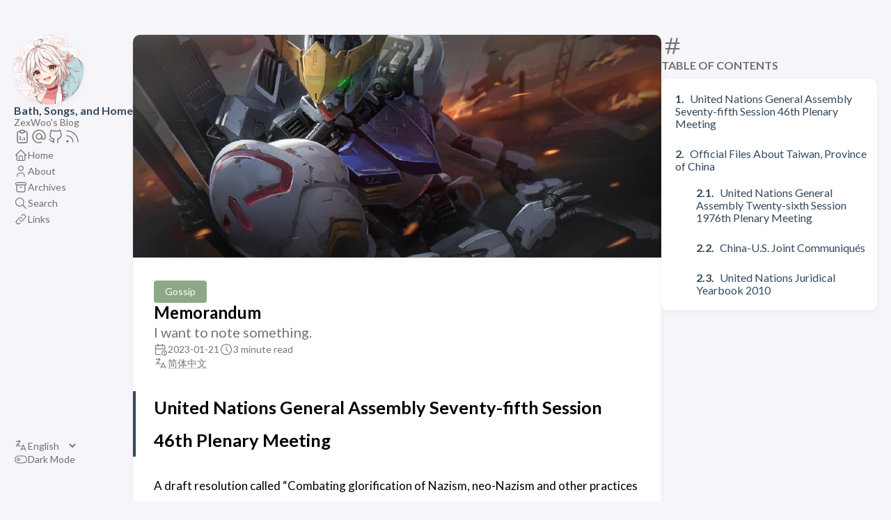

--- FILE ---
content_type: text/html; charset=utf-8
request_url: https://zexwoo.blog/en/posts/gossip/memorandum/
body_size: 8109
content:
<!DOCTYPE html>
<html lang="zh-cn" dir="ltr">
    <head><meta charset='utf-8'>
<meta name='viewport' content='width=device-width, initial-scale=1'><meta name='description' content='I want to note something.'>
<title>Memorandum</title>

<link rel='canonical' href='https://zexwoo.blog/en/posts/gossip/memorandum/'>

<link rel="stylesheet" href="/scss/style.min.32c6f511e1faa1a82b3ebfe38b7d05ca6f4f7c2dcd3fbf6cc8d7c317a161277f.css"><script
  async
  defer
  data-website-id="3cd35293-c881-48ad-bb14-e6bd334ad73c"
  src="https://analytics.zexwoo.blog/hkjournalist.js"
></script>
<meta property='og:title' content='Memorandum'>
<meta property='og:description' content='I want to note something.'>
<meta property='og:url' content='https://zexwoo.blog/en/posts/gossip/memorandum/'>
<meta property='og:site_name' content='Bath, Songs, and Home'>
<meta property='og:type' content='article'><meta property='article:section' content='Posts' /><meta property='article:tag' content='gossip' /><meta property='article:tag' content='political' /><meta property='article:tag' content='original' /><meta property='article:published_time' content='2023-01-21T00:00:00&#43;00:00'/><meta property='article:modified_time' content='2023-01-24T00:00:00&#43;00:00'/><meta property='og:image' content='https://zexwoo.blog/en/posts/gossip/memorandum/cover.jpg' />
<meta name="twitter:site" content="@ZexWoo">
    <meta name="twitter:creator" content="@ZexWoo"><meta name="twitter:title" content="Memorandum">
<meta name="twitter:description" content="I want to note something."><meta name="twitter:card" content="summary_large_image">
    <meta name="twitter:image" content='https://zexwoo.blog/en/posts/gossip/memorandum/cover.jpg' />
    <link rel="shortcut icon" href="https://ptpimg.me/x9p935.ico" />

    </head>
    <body class="
    article-page
    ">
    <script>
        (function() {
            const colorSchemeKey = 'StackColorScheme';
            if(!localStorage.getItem(colorSchemeKey)){
                localStorage.setItem(colorSchemeKey, "auto");
            }
        })();
    </script><script>
    (function() {
        const colorSchemeKey = 'StackColorScheme';
        const colorSchemeItem = localStorage.getItem(colorSchemeKey);
        const supportDarkMode = window.matchMedia('(prefers-color-scheme: dark)').matches === true;

        if (colorSchemeItem == 'dark' || colorSchemeItem === 'auto' && supportDarkMode) {
            

            document.documentElement.dataset.scheme = 'dark';
        } else {
            document.documentElement.dataset.scheme = 'light';
        }
    })();
</script>
<div class="container main-container flex on-phone--column extended"><aside class="sidebar left-sidebar sticky ">
    <button class="hamburger hamburger--spin" type="button" id="toggle-menu" aria-label="Toggle Menu">
        <span class="hamburger-box">
            <span class="hamburger-inner"></span>
        </span>
    </button>

    <header>
        
            
            <figure class="site-avatar">
                <a href="/en">
                
                    
                    
                    
                        
                        <img src="/img/avatar_hude408e40158d079b05abacd564e6e5de_265213_300x0_resize_q75_box.jpg" width="300"
                            height="300" class="site-logo" loading="lazy" alt="Avatar">
                    
                
                </a>
                
            </figure>
            
        
        
        <div class="site-meta">
            <h1 class="site-name"><a href="/en">Bath, Songs, and Home</a></h1>
            <h2 class="site-description">ZexWoo&#39;s Blog</h2>
        </div>
    </header><ol class="social-menu">
            
                <li>
                    <a 
                        href='https://analytics.zexwoo.blog/share/Wd7ddTPj/%E6%B5%B4%E6%B2%82%E5%92%8F%E5%BD%92'
                        target="_blank"
                        title="Analytics"
                        rel="me"
                    >
                        
                        
                            <svg xmlns="http://www.w3.org/2000/svg" class="icon icon-tabler icon-tabler-report-analytics" width="24" height="24" viewBox="0 0 24 24" stroke-width="2" stroke="currentColor" fill="none" stroke-linecap="round" stroke-linejoin="round">
  <path stroke="none" d="M0 0h24v24H0z" fill="none"/>
  <path d="M9 5h-2a2 2 0 0 0 -2 2v12a2 2 0 0 0 2 2h10a2 2 0 0 0 2 -2v-12a2 2 0 0 0 -2 -2h-2" />
  <rect x="9" y="3" width="6" height="4" rx="2" />
  <path d="M9 17v-5" />
  <path d="M12 17v-1" />
  <path d="M15 17v-3" />
</svg>
                        
                    </a>
                </li>
            
                <li>
                    <a 
                        href='mailto:zexwoo@qq.com'
                        target="_blank"
                        title="Email"
                        rel="me"
                    >
                        
                        
                            <svg xmlns="http://www.w3.org/2000/svg" class="icon icon-tabler icon-tabler-at" width="24" height="24" viewBox="0 0 24 24" stroke-width="2" stroke="currentColor" fill="none" stroke-linecap="round" stroke-linejoin="round">
  <path stroke="none" d="M0 0h24v24H0z" fill="none"/>
  <circle cx="12" cy="12" r="4" />
  <path d="M16 12v1.5a2.5 2.5 0 0 0 5 0v-1.5a9 9 0 1 0 -5.5 8.28" />
</svg>
                        
                    </a>
                </li>
            
                <li>
                    <a 
                        href='https://github.com/zexwoo'
                        target="_blank"
                        title="GitHub"
                        rel="me"
                    >
                        
                        
                            <svg xmlns="http://www.w3.org/2000/svg" class="icon icon-tabler icon-tabler-brand-github" width="24" height="24" viewBox="0 0 24 24" stroke-width="2" stroke="currentColor" fill="none" stroke-linecap="round" stroke-linejoin="round">
  <path stroke="none" d="M0 0h24v24H0z" fill="none"/>
  <path d="M9 19c-4.3 1.4 -4.3 -2.5 -6 -3m12 5v-3.5c0 -1 .1 -1.4 -.5 -2c2.8 -.3 5.5 -1.4 5.5 -6a4.6 4.6 0 0 0 -1.3 -3.2a4.2 4.2 0 0 0 -.1 -3.2s-1.1 -.3 -3.5 1.3a12.3 12.3 0 0 0 -6.2 0c-2.4 -1.6 -3.5 -1.3 -3.5 -1.3a4.2 4.2 0 0 0 -.1 3.2a4.6 4.6 0 0 0 -1.3 3.2c0 4.6 2.7 5.7 5.5 6c-.6 .6 -.6 1.2 -.5 2v3.5" />
</svg>



                        
                    </a>
                </li>
            
                <li>
                    <a 
                        href='https://zexwoo.blog/index.xml'
                        target="_blank"
                        title="RSS"
                        rel="me"
                    >
                        
                        
                            <svg xmlns="http://www.w3.org/2000/svg" class="icon icon-tabler icon-tabler-rss" width="24" height="24" viewBox="0 0 24 24" stroke-width="2" stroke="currentColor" fill="none" stroke-linecap="round" stroke-linejoin="round">
  <path stroke="none" d="M0 0h24v24H0z"/>
  <circle cx="5" cy="19" r="1" />
  <path d="M4 4a16 16 0 0 1 16 16" />
  <path d="M4 11a9 9 0 0 1 9 9" />
</svg>



                        
                    </a>
                </li>
            
        </ol><ol class="menu" id="main-menu">
        
        
        
        <li >
            <a href='/en/' >
                
                
                
                    <svg xmlns="http://www.w3.org/2000/svg" class="icon icon-tabler icon-tabler-home" width="24" height="24" viewBox="0 0 24 24" stroke-width="2" stroke="currentColor" fill="none" stroke-linecap="round" stroke-linejoin="round">
  <path stroke="none" d="M0 0h24v24H0z"/>
  <polyline points="5 12 3 12 12 3 21 12 19 12" />
  <path d="M5 12v7a2 2 0 0 0 2 2h10a2 2 0 0 0 2 -2v-7" />
  <path d="M9 21v-6a2 2 0 0 1 2 -2h2a2 2 0 0 1 2 2v6" />
</svg>



                
                <span>Home</span>
            </a>
        </li>
        
        
        <li >
            <a href='/en/about/' >
                
                
                
                    <svg xmlns="http://www.w3.org/2000/svg" class="icon icon-tabler icon-tabler-user" width="24" height="24" viewBox="0 0 24 24" stroke-width="2" stroke="currentColor" fill="none" stroke-linecap="round" stroke-linejoin="round">
  <path stroke="none" d="M0 0h24v24H0z"/>
  <circle cx="12" cy="7" r="4" />
  <path d="M6 21v-2a4 4 0 0 1 4 -4h4a4 4 0 0 1 4 4v2" />
</svg>



                
                <span>About</span>
            </a>
        </li>
        
        
        <li >
            <a href='/en/archives/' >
                
                
                
                    <svg xmlns="http://www.w3.org/2000/svg" class="icon icon-tabler icon-tabler-archive" width="24" height="24" viewBox="0 0 24 24" stroke-width="2" stroke="currentColor" fill="none" stroke-linecap="round" stroke-linejoin="round">
  <path stroke="none" d="M0 0h24v24H0z"/>
  <rect x="3" y="4" width="18" height="4" rx="2" />
  <path d="M5 8v10a2 2 0 0 0 2 2h10a2 2 0 0 0 2 -2v-10" />
  <line x1="10" y1="12" x2="14" y2="12" />
</svg>



                
                <span>Archives</span>
            </a>
        </li>
        
        
        <li >
            <a href='/en/search/' >
                
                
                
                    <svg xmlns="http://www.w3.org/2000/svg" class="icon icon-tabler icon-tabler-search" width="24" height="24" viewBox="0 0 24 24" stroke-width="2" stroke="currentColor" fill="none" stroke-linecap="round" stroke-linejoin="round">
  <path stroke="none" d="M0 0h24v24H0z"/>
  <circle cx="10" cy="10" r="7" />
  <line x1="21" y1="21" x2="15" y2="15" />
</svg>



                
                <span>Search</span>
            </a>
        </li>
        
        
        <li >
            <a href='/en/links/' >
                
                
                
                    <svg xmlns="http://www.w3.org/2000/svg" class="icon icon-tabler icon-tabler-link" width="24" height="24" viewBox="0 0 24 24" stroke-width="2" stroke="currentColor" fill="none" stroke-linecap="round" stroke-linejoin="round">
  <path stroke="none" d="M0 0h24v24H0z"/>
  <path d="M10 14a3.5 3.5 0 0 0 5 0l4 -4a3.5 3.5 0 0 0 -5 -5l-.5 .5" />
  <path d="M14 10a3.5 3.5 0 0 0 -5 0l-4 4a3.5 3.5 0 0 0 5 5l.5 -.5" />
</svg>



                
                <span>Links</span>
            </a>
        </li>
        

        <div class="menu-bottom-section">
                <li id="i18n-switch">  
                    <svg xmlns="http://www.w3.org/2000/svg" class="icon icon-tabler icon-tabler-language" width="24" height="24" viewBox="0 0 24 24" stroke-width="2" stroke="currentColor" fill="none" stroke-linecap="round" stroke-linejoin="round">
  <path stroke="none" d="M0 0h24v24H0z" fill="none"/>
  <path d="M4 5h7" />
  <path d="M9 3v2c0 4.418 -2.239 8 -5 8" />
  <path d="M5 9c-.003 2.144 2.952 3.908 6.7 4" />
  <path d="M12 20l4 -9l4 9" />
  <path d="M19.1 18h-6.2" />
</svg>



                    <select name="language" onchange="window.location.href = this.selectedOptions[0].value">
                        
                            <option value="https://zexwoo.blog/" >简体中文</option>
                        
                            <option value="https://zexwoo.blog/en/" selected>English</option>
                        
                    </select>
                </li>
            
            
            
                <li id="dark-mode-toggle">
                    <svg xmlns="http://www.w3.org/2000/svg" class="icon icon-tabler icon-tabler-toggle-left" width="24" height="24" viewBox="0 0 24 24" stroke-width="2" stroke="currentColor" fill="none" stroke-linecap="round" stroke-linejoin="round">
  <path stroke="none" d="M0 0h24v24H0z"/>
  <circle cx="8" cy="12" r="2" />
  <rect x="2" y="6" width="20" height="12" rx="6" />
</svg>



                    <svg xmlns="http://www.w3.org/2000/svg" class="icon icon-tabler icon-tabler-toggle-right" width="24" height="24" viewBox="0 0 24 24" stroke-width="2" stroke="currentColor" fill="none" stroke-linecap="round" stroke-linejoin="round">
  <path stroke="none" d="M0 0h24v24H0z"/>
  <circle cx="16" cy="12" r="2" />
  <rect x="2" y="6" width="20" height="12" rx="6" />
</svg>



                    <span>Dark Mode</span>
                </li>
            
        </div>
    </ol>
</aside>

    <aside class="sidebar right-sidebar sticky">
        
            
                
    <section class="widget archives">
        <div class="widget-icon">
            <svg xmlns="http://www.w3.org/2000/svg" class="icon icon-tabler icon-tabler-hash" width="24" height="24" viewBox="0 0 24 24" stroke-width="2" stroke="currentColor" fill="none" stroke-linecap="round" stroke-linejoin="round">
  <path stroke="none" d="M0 0h24v24H0z"/>
  <line x1="5" y1="9" x2="19" y2="9" />
  <line x1="5" y1="15" x2="19" y2="15" />
  <line x1="11" y1="4" x2="7" y2="20" />
  <line x1="17" y1="4" x2="13" y2="20" />
</svg>



        </div>
        <h2 class="widget-title section-title">Table of contents</h2>
        
        <div class="widget--toc">
            <nav id="TableOfContents">
  <ol>
    <li><a href="#united-nations-general-assembly-seventy-fifth-session-46th-plenary-meeting">United Nations General Assembly Seventy-fifth Session 46th Plenary Meeting</a></li>
    <li><a href="#official-files-about-taiwan-province-of-china">Official Files About Taiwan, Province of China</a>
      <ol>
        <li><a href="#united-nations-general-assembly-twenty-sixth-session-1976th-plenary-meeting">United Nations General Assembly Twenty-sixth Session 1976th Plenary Meeting</a></li>
        <li><a href="#china-us-joint-communiqués">China-U.S. Joint Communiqués</a></li>
        <li><a href="#united-nations-juridical-yearbook-2010">United Nations Juridical Yearbook 2010</a></li>
      </ol>
    </li>
  </ol>
</nav>
        </div>
    </section>

            
        
    </aside>


            <main class="main full-width">
    <article class="has-image main-article">
    <header class="article-header">
        <div class="article-image">
            <a href="/en/posts/gossip/memorandum/">
                <img src="/en/posts/gossip/memorandum/cover_huda3072664de4e10a5cbc78244150571a_309098_800x0_resize_q75_box.jpg"
                        srcset="/en/posts/gossip/memorandum/cover_huda3072664de4e10a5cbc78244150571a_309098_800x0_resize_q75_box.jpg 800w, /en/posts/gossip/memorandum/cover_huda3072664de4e10a5cbc78244150571a_309098_1600x0_resize_q75_box.jpg 1600w"
                        width="800" 
                        height="338" 
                        loading="lazy"
                        alt="Featured image of post Memorandum" />
                
            </a>
        </div>
    

    <div class="article-details">
    
    <header class="article-category">
        
            <a href="/en/categories/gossip/" style="background-color: #8ea885; color: #fff;">
                Gossip
            </a>
        
    </header>
    

    <div class="article-title-wrapper">
        <h2 class="article-title">
            <a href="/en/posts/gossip/memorandum/">Memorandum</a>
        </h2>
    
        
        <h3 class="article-subtitle">
            I want to note something.
        </h3>
        
    </div>

    
    
    
    
    <footer class="article-time">
        
            <div>
                <svg xmlns="http://www.w3.org/2000/svg" class="icon icon-tabler icon-tabler-calendar-time" width="56" height="56" viewBox="0 0 24 24" stroke-width="2" stroke="currentColor" fill="none" stroke-linecap="round" stroke-linejoin="round">
  <path stroke="none" d="M0 0h24v24H0z"/>
  <path d="M11.795 21h-6.795a2 2 0 0 1 -2 -2v-12a2 2 0 0 1 2 -2h12a2 2 0 0 1 2 2v4" />
  <circle cx="18" cy="18" r="4" />
  <path d="M15 3v4" />
  <path d="M7 3v4" />
  <path d="M3 11h16" />
  <path d="M18 16.496v1.504l1 1" />
</svg>
                <time class="article-time--published">2023-01-21</time>
            </div>
        

        
            <div>
                <svg xmlns="http://www.w3.org/2000/svg" class="icon icon-tabler icon-tabler-clock" width="24" height="24" viewBox="0 0 24 24" stroke-width="2" stroke="currentColor" fill="none" stroke-linecap="round" stroke-linejoin="round">
  <path stroke="none" d="M0 0h24v24H0z"/>
  <circle cx="12" cy="12" r="9" />
  <polyline points="12 7 12 12 15 15" />
</svg>



                <time class="article-time--reading">
                    3 minute read
                </time>
            </div>
        
    </footer>
    

    
        <footer class="article-translations">
            <svg xmlns="http://www.w3.org/2000/svg" class="icon icon-tabler icon-tabler-language" width="24" height="24" viewBox="0 0 24 24" stroke-width="2" stroke="currentColor" fill="none" stroke-linecap="round" stroke-linejoin="round">
  <path stroke="none" d="M0 0h24v24H0z" fill="none"/>
  <path d="M4 5h7" />
  <path d="M9 3v2c0 4.418 -2.239 8 -5 8" />
  <path d="M5 9c-.003 2.144 2.952 3.908 6.7 4" />
  <path d="M12 20l4 -9l4 9" />
  <path d="M19.1 18h-6.2" />
</svg>



            <div>
                
                    <a href="https://zexwoo.blog/posts/gossip/memorandum/" class="link">简体中文</a>
                
            </div>
        </footer>
    
</div>

</header>

    <section class="article-content">
    
    
    <h2 id="united-nations-general-assembly-seventy-fifth-session-46th-plenary-meeting">United Nations General Assembly Seventy-fifth Session 46th Plenary Meeting</h2>
<p>A draft resolution called “Combating
glorification of Nazism, neo-Nazism and other practices that contribute to fuelling contemporary forms of racism, racial discrimination, xenophobia and related intolerance” was voted and recorded.</p>
<blockquote>
<p>Against: <strong>Ukraine, United States of America</strong></p>
</blockquote>
<blockquote>
<p>Abstaining: Afghanistan, Albania, Andorra, Australia, <strong>Austria</strong>, Belgium, Bulgaria, <strong>Canada</strong>, Croatia, Cyprus, Czech Republic, Denmark, Estonia, Finland, <strong>France</strong>, Georgia, <strong>Germany</strong>, Greece, Hungary, Iceland, Ireland, <strong>Italy, Japan</strong>, Kiribati, Latvia, Liberia, Liechtenstein, Lithuania, Luxembourg, Malta, Monaco, Montenegro, Netherlands, <strong>New Zealand</strong>, North Macedonia, Norway, Palau, Poland, Portugal, <strong>Republic of Korea</strong>, Romania, Samoa, San Marino, Slovakia, Slovenia, Spain, Sweden, Switzerland, Tonga, Turkey, <strong>United Kingdom of Great Britain and Northern Ireland</strong></p>
</blockquote>
<p>All other countries were in favour.</p>
<p><a class="link" href="https://undocs.org/en/A/75/PV.46"  target="_blank" rel="noopener"
    >PDF file</a></p>
<h2 id="official-files-about-taiwan-province-of-china">Official Files About Taiwan, Province of China</h2>
<h3 id="united-nations-general-assembly-twenty-sixth-session-1976th-plenary-meeting">United Nations General Assembly Twenty-sixth Session 1976th Plenary Meeting</h3>
<ol start="2758">
<li>Restoration of the lawful rights of the People&rsquo;s Republic of China in the United Nations:</li>
</ol>
<blockquote>
<p>The General Assembly,</p>
<p>Recalling the principles of the Charter of the United Nations,</p>
<p>Considering that the restoration of the lawful rights of the People&rsquo;s Republic of China is essential both for the protection of the Charter of the United Nations and for the cause that the United Nations and for the cause that the United Nations must serve under the Charter,</p>
<p>Recognizing that the representatives of the Government of the People&rsquo;s Republic of China are the only lawful representatives of China to the United Nations and that the People&rsquo;s Republic of China is one of the five permanent members of the Security Council,</p>
<p>Decides to restore all its rights to the People&rsquo;s Republic of China and to recognize the representatives of its Government as the only legitimate representatives of China to the United Nations, and to expel forthwith the representatives of Chiang Kai-shek from the place which they unlawfully occupy at the United Nations and in all the organizations related to it.</p>
</blockquote>
<p><a class="link" href="https://documents-dds-ny.un.org/doc/RESOLUTION/GEN/NR0/327/74/IMG/NR032774.pdf"  target="_blank" rel="noopener"
    >PDF file</a> | <a class="link" href="https://ask.un.org/faq/320138"  target="_blank" rel="noopener"
    >Read more</a></p>
<h3 id="china-us-joint-communiqués">China-U.S. Joint Communiqués</h3>
<ul>
<li><a class="link" href="http://us.china-embassy.gov.cn/eng/zmgx/zywj/lhgb/200310/t20031023_4917616.htm"  target="_blank" rel="noopener"
    >Joint Communiqué of the People&rsquo;s Republic of China and the United States of America</a> (February 28, 1972)</li>
<li><a class="link" href="http://us.china-embassy.gov.cn/eng/zmgx/zywj/lhgb/200310/t20031023_4917623.htm"  target="_blank" rel="noopener"
    >Joint Communiqué on the Establishment of Diplomatic Relations between the People&rsquo;s Republic of China and the United States of America</a> (December 16, 1978)</li>
<li><a class="link" href="http://us.china-embassy.gov.cn/eng/zmgx/zywj/lhgb/201207/t20120701_4917626.htm"  target="_blank" rel="noopener"
    >Joint Communiqué of the People&rsquo;s Republic of China and the United States of America</a> (August 17, 1982)</li>
</ul>
<h3 id="united-nations-juridical-yearbook-2010">United Nations Juridical Yearbook 2010</h3>
<p>Interoffice memorandum to the Chief, Human Rights Council Branch, Office of the High Commissioner for Human Rights (OHCHR), concerning the publication of the national report of [State 1] with reference to “Republic of China (Taiwan)” in the report</p>
<blockquote>
<p>Reference by the United Nations to “Taiwan” should read “Taiwan, Province of China”—The United Nations cannot change the content of documents submitted for circulation by Member States—The United Nations can add explanatory footnotes to documents submitted for circulation<sup id="fnref:1"><a href="#fn:1" class="footnote-ref" role="doc-noteref">1</a></sup> by Member States.</p>
</blockquote>
<p><a class="link" href="https://legal.un.org/unjuridicalyearbook/pdfs/english/by_volume/2010/chpVI.pdf"  target="_blank" rel="noopener"
    >PDF file</a> (page 516~517)</p>
<section class="footnotes" role="doc-endnotes">
<hr>
<ol>
<li id="fn:1" role="doc-endnote">
<p>The original text is &ldquo;circultation&rdquo;, which should be a typo.&#160;<a href="#fnref:1" class="footnote-backref" role="doc-backlink">&#x21a9;&#xfe0e;</a></p>
</li>
</ol>
</section>

</section>


    <footer class="article-footer">
    
    <section class="article-tags">
        
            <a href="/en/tags/gossip/">gossip</a>
        
            <a href="/en/tags/political/">political</a>
        
            <a href="/en/tags/original/">original</a>
        
    </section>


    <section class="article-lastmod">
        <svg xmlns="http://www.w3.org/2000/svg" class="icon icon-tabler icon-tabler-clock" width="24" height="24" viewBox="0 0 24 24" stroke-width="2" stroke="currentColor" fill="none" stroke-linecap="round" stroke-linejoin="round">
  <path stroke="none" d="M0 0h24v24H0z"/>
  <circle cx="12" cy="12" r="9" />
  <polyline points="12 7 12 12 15 15" />
</svg>



        <span>
            Last updated on 2023-01-24
        </span>
    </section></footer>


    
</article>

    

    

<aside class="related-content--wrapper">
    <h2 class="section-title">Related content</h2>
    <div class="related-content">
        <div class="flex article-list--tile">
            
                
<article class="has-image">
    <a href="/en/posts/gossip/single-recommendation/">
        
        
            <div class="article-image">
                <img src="/en/posts/gossip/single-recommendation/cover.ec74d0ced89811fffe5e852d03389f95_hu3989feeef4974d4165fd1dba4ba82e25_580855_250x150_fill_q75_box_smart1.jpg" 
                        width="250" 
                        height="150" 
                        loading="lazy"
                        alt="Featured image of post Singles Recommendation"
                        
                        data-hash="md5-7HTQztiYEf/&#43;XoUtAziflQ==">
                
            </div>
        

        <div class="article-details">
            <h2 class="article-title">Singles Recommendation</h2>
        </div>
    </a>
</article>

            
                
<article class="has-image">
    <a href="/en/posts/research/js-bilingualism/">
        
        
            <div class="article-image">
                <img src="/en/posts/research/js-bilingualism/image.e4596bca328b56aad88a15e1ad477f48_hu3d7154daf6273b6607e3f8acc06cfcfe_41314_250x150_fill_q75_h2_box_smart1_2.webp" 
                        width="250" 
                        height="150" 
                        loading="lazy"
                        alt="Featured image of post Use only JavaScript to Make My Blog Bilingual"
                        
                        data-hash="md5-5FlryjKLVqrYihXhrUd/SA==">
                
            </div>
        

        <div class="article-details">
            <h2 class="article-title">Use only JavaScript to Make My Blog Bilingual</h2>
        </div>
    </a>
</article>

            
        </div>
    </div>
</aside>

     
    
        
    <script
    src="https://giscus.app/client.js"
    data-repo="ZexWoo/Giscus"
    data-repo-id="R_kgDOHXIqGQ"
    data-category="Announcements"
    data-category-id="DIC_kwDOHXIqGc4CPLyV"
    data-mapping="title"
    data-strict="0"
    data-reactions-enabled="1"
    data-emit-metadata="0"
    data-input-position="top"
    data-theme="light_tritanopia"
    data-lang="zh-CN"
    crossorigin="anonymous"
    async
></script>
<script>
    function setGiscusTheme(theme) {
        let giscus = document.querySelector("iframe.giscus-frame");
        if (giscus) {
            giscus.contentWindow.postMessage(
                {
                    giscus: {
                        setConfig: {
                            theme: theme,
                        },
                    },
                },
                "https://giscus.app"
            );
        }
    }

    (function () {
        addEventListener("message", (e) => {
            if (event.origin !== "https://giscus.app") return;
            handler();
        });
        window.addEventListener("onColorSchemeChange", handler);

        function handler() {
            if (document.documentElement.dataset.scheme === "light") {
                setGiscusTheme('light_tritanopia');
            } else {
                setGiscusTheme('dark_tritanopia');
            }
        }
    })();
</script>

    

    <script>
  function setGiscusTheme(e) {
    let t = document.querySelector("iframe.giscus-frame");
    t &&
      t.contentWindow.postMessage(
        { giscus: { setConfig: { theme: e } } },
        "https://giscus.app"
      );
  }
  (function () {
    addEventListener("message", (t) => {
      if (event.origin !== "https://giscus.app") return;
      e();
    }),
      window.addEventListener("onColorSchemeChange", e);
    function e() {
      setGiscusTheme(
        document.documentElement.dataset.scheme === "light"
          ? "light_tritanopia"
          : "https://jsd.cdn.zzko.cn/gh/ZexWoo/Giscus@main/giscus-style.css"
      );
    }
  })();
</script>
<footer class="site-footer">
  <section class="copyright">
    &copy;  2017 -  2026 Bath, Songs, and Home
  </section>

  <section class="powerby">
     由 ZexWoo 撰写并维护，保留所有权利。| Written by ZexWoo. All rights reserved. <br />
    Theme <a
      href="https://github.com/CaiJimmy/hugo-theme-stack"
      target="_blank"
      rel="noopener"
      data-version="3.11.0"
      >Stack</a
    > designed by <a
      href="https://jimmycai.com"
      target="_blank"
      rel="noopener"
      >Jimmy</a
    > | Built with <a
      href="https://gohugo.io/"
      target="_blank"
      rel="noopener"
      >Hugo</a
    >
  </section>
</footer>


    
<div class="pswp" tabindex="-1" role="dialog" aria-hidden="true">

    
    <div class="pswp__bg"></div>

    
    <div class="pswp__scroll-wrap">

        
        <div class="pswp__container">
            <div class="pswp__item"></div>
            <div class="pswp__item"></div>
            <div class="pswp__item"></div>
        </div>

        
        <div class="pswp__ui pswp__ui--hidden">

            <div class="pswp__top-bar">

                

                <div class="pswp__counter"></div>

                <button class="pswp__button pswp__button--close" title="Close (Esc)"></button>

                <button class="pswp__button pswp__button--share" title="Share"></button>

                <button class="pswp__button pswp__button--fs" title="Toggle fullscreen"></button>

                <button class="pswp__button pswp__button--zoom" title="Zoom in/out"></button>

                
                
                <div class="pswp__preloader">
                    <div class="pswp__preloader__icn">
                        <div class="pswp__preloader__cut">
                            <div class="pswp__preloader__donut"></div>
                        </div>
                    </div>
                </div>
            </div>

            <div class="pswp__share-modal pswp__share-modal--hidden pswp__single-tap">
                <div class="pswp__share-tooltip"></div>
            </div>

            <button class="pswp__button pswp__button--arrow--left" title="Previous (arrow left)">
            </button>

            <button class="pswp__button pswp__button--arrow--right" title="Next (arrow right)">
            </button>

            <div class="pswp__caption">
                <div class="pswp__caption__center"></div>
            </div>

        </div>

    </div>

</div><script 
                src="https://cdn.jsdelivr.net/npm/photoswipe@4.1.3/dist/photoswipe.min.js"integrity="sha256-ePwmChbbvXbsO02lbM3HoHbSHTHFAeChekF1xKJdleo="crossorigin="anonymous"
                defer
                >
            </script><script 
                src="https://cdn.jsdelivr.net/npm/photoswipe@4.1.3/dist/photoswipe-ui-default.min.js"integrity="sha256-UKkzOn/w1mBxRmLLGrSeyB4e1xbrp4xylgAWb3M42pU="crossorigin="anonymous"
                defer
                >
            </script><link 
                rel="stylesheet" 
                href="https://cdn.jsdelivr.net/npm/photoswipe@4.1.3/dist/default-skin/default-skin.min.css"crossorigin="anonymous"
            ><link 
                rel="stylesheet" 
                href="https://cdn.jsdelivr.net/npm/photoswipe@4.1.3/dist/photoswipe.min.css"crossorigin="anonymous"
            >

            </main>
        </div>
        <script 
                src="https://cdn.jsdelivr.net/npm/node-vibrant@3.1.6/dist/vibrant.min.js"integrity="sha256-awcR2jno4kI5X0zL8ex0vi2z&#43;KMkF24hUW8WePSA9HM="crossorigin="anonymous"
                
                >
            </script><script type="text/javascript" src="/ts/main.js" defer></script>
<script>
    (function () {
        const customFont = document.createElement('link');
        customFont.href = "https://fonts.googleapis.com/css2?family=Lato:wght@300;400;700&display=swap";

        customFont.type = "text/css";
        customFont.rel = "stylesheet";

        document.head.appendChild(customFont);
    }());
</script>




<script
  src="https://cdn.jsdelivr.net/gh/zhixuan2333/gh-blog@v0.1.0/js/nprogress.min.js"
  integrity="sha384-bHDlAEUFxsRI7JfULv3DTpL2IXbbgn4JHQJibgo5iiXSK6Iu8muwqHANhun74Cqg"
  crossorigin="anonymous"
></script>
<link
  rel="stylesheet"
  href="https://cdn.jsdelivr.net/gh/zhixuan2333/gh-blog@v0.1.0/css/nprogress.css"
  integrity="sha384-KJyhr2syt5+4M9Pz5dipCvTrtvOmLk/olWVdfhAp858UCa64Ia5GFpTN7+G4BWpE"
  crossorigin="anonymous"
/>
<script>
  NProgress.start();
  document.addEventListener("readystatechange", () => {
    if (document.readyState === "interactive") NProgress.inc(0.8);
    if (document.readyState === "complete") NProgress.done();
  });
</script>

    </body>
</html>
